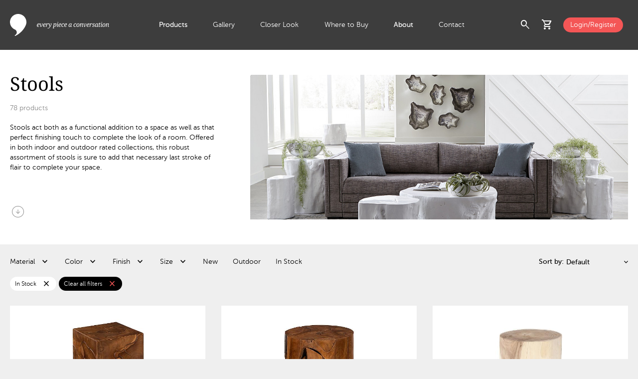

--- FILE ---
content_type: text/html; charset=utf-8
request_url: https://www.phillipscollection.com/furniture/stools?erp_color%5B1%5D=Black&erp_color%5B2%5D=Clear&erp_color%5B3%5D=Assorted&erp_instock=In+stock&erp_material%5B0%5D=Resin&erp_material%5B1%5D=Wood
body_size: 8491
content:
<!DOCTYPE html>
<html lang="en">
<head>
	<base href="https://www.phillipscollection.com/">
	<!-- Google Tag Manager -->
				<script>(function(w,d,s,l,i){w[l]=w[l]||[];w[l].push({'gtm.start':
				new Date().getTime(),event:'gtm.js'});var f=d.getElementsByTagName(s)[0],
				j=d.createElement(s),dl=l!='dataLayer'?'&l='+l:'';j.async=true;j.src=
				'https://www.googletagmanager.com/gtm.js?id='+i+dl;f.parentNode.insertBefore(j,f);
				})(window,document,'script','dataLayer','GTM-TMFPL7W');</script>
				<!-- End Google Tag Manager --><!-- Google tag (gtag.js) -->
				<script async src="https://www.googletagmanager.com/gtag/js?id=G-ZEWFL0XJFE"></script>
				<script>
				  window.dataLayer = window.dataLayer || [];
				  function gtag(){dataLayer.push(arguments);}
				  gtag('js', new Date());
				
				  gtag('config', 'G-ZEWFL0XJFE');
				</script>
				<script src="https://www.perceptionperceptive-intelligence.com/js/802267.js" ></script>
				<noscript><img alt="" src="https://www.perceptionperceptive-intelligence.com/802267.png" style="display:none;"></noscript>
				<meta property="og:site_name" content="Phillips Collection"><meta property="og:title" content="Furniture / Stools" id="og-title"><meta property="og:description" content="Stools act both as a functional addition to a space as well as that perfect finishing touch to complete the look of a room. Offered in both indoor and outdoor rated collections, this robust assortment of stools is sure to add that necessary last stroke of flair to complete your space." id="og-description"><meta property="og:image" content="https://www.phillipscollection.com/images/categories/66ec3bd2810ff.jpg" id="og-image"><title>Furniture / Stools</title><meta name="description" content="Stools act both as a functional addition to a space as well as that perfect finishing touch to complete the look of a room. Offered in both indoor and outdoor rated collections, this robust assortment of stools is sure to add that necessary last stroke of flair to complete your space.">
	<meta http-equiv="Content-Type" content="text/html; charset=utf-8">
	<meta name="viewport" content="width=device-width, initial-scale=1.0">
	<link href="https://fonts.googleapis.com/icon?family=Material+Icons" rel="stylesheet">
	<link href="https://fonts.googleapis.com/icon?family=Material+Icons+Outlined" rel="stylesheet">
	<link rel="stylesheet" href="https://fonts.googleapis.com/css2?family=Material+Symbols+Outlined:opsz,wght,FILL,GRAD@20..48,100..700,0..1,-50..200">
	<link href="css/custom.css" rel="stylesheet" type="text/css">
	<link rel="icon" href="images/favicon.ico" type="image/x-icon">
	<link href="css/products.css?t=1733230245" rel="stylesheet" type="text/css"></head>
<body>
<!-- Google Tag Manager (noscript) -->
			<noscript><iframe src="https://www.googletagmanager.com/ns.html?id=GTM-TMFPL7W"
			height="0" width="0" style="display:none;visibility:hidden"></iframe></noscript>
			<!-- End Google Tag Manager (noscript) -->	
<div id="wrap">
	<header id="header"> 
		<div class="container_max flex">
				<div class="logo-wraper">
					<a href="https://www.phillipscollection.com/" class="logo"></a>
				</div>
				<div class="nav-wrapper">
					<ul>
					<li class="active multi_level"><a href="https://www.phillipscollection.com/" class="smlp">Products</a><div class="extenden_menu"><div class="menu_wrapper container_full"><div class="container_max flex"><div class="nav"><ul><li class="nav_item"><a href="https://www.phillipscollection.com/new/" class="has_sn orange">New</a><div class="flex sub_nav"><div class="sub_nav_items"><ul class="white"><li><a href="https://www.phillipscollection.com/new/furniture/">Furniture</a></li><li><a href="https://www.phillipscollection.com/new/wall-decor/">Wall Decor</a></li><li><a href="https://www.phillipscollection.com/new/sculpture/">Sculpture</a></li><li><a href="https://www.phillipscollection.com/new/accessories/">Accessories</a></li><li><a href="https://www.phillipscollection.com/new/lighting/">Lighting</a></li><li><a href="https://www.phillipscollection.com/new/outdoor/">Outdoor</a></li><li><a class="all" href="https://www.phillipscollection.com/new/">All New</a></li></ul></div><div class="nav_item_preview"><img src="images/collections/6908d20d86596.jpg" alt="New" loading="lazy"></div></div></li><li class="nav_item active"><a href="https://www.phillipscollection.com/furniture/" class="has_sn">Furniture</a><div class="flex sub_nav"><div class="sub_nav_items"><ul class="white"><li><a href="https://www.phillipscollection.com/furniture/coffee-tables/">Coffee Tables</a></li><li><a href="https://www.phillipscollection.com/furniture/dining-tables/">Dining Tables</a></li><li><a href="https://www.phillipscollection.com/furniture/consoles/">Consoles</a></li><li><a href="https://www.phillipscollection.com/furniture/side-tables/">Side Tables</a></li><li><a href="https://www.phillipscollection.com/furniture/desks/">Desks</a></li><li><a href="https://www.phillipscollection.com/furniture/seating/">Seating</a></li><li><a href="https://www.phillipscollection.com/furniture/benches/">Benches</a></li><li><a href="https://www.phillipscollection.com/furniture/stools/">Stools</a></li><li><a href="https://www.phillipscollection.com/furniture/bar/">Bar</a></li><li><a class="all" href="https://www.phillipscollection.com/furniture/">All Furniture</a></li></ul><div class="sn_line"></div><ul class="sn_extra"><li><a href="furniture/cast-finishes/">Cast Finishes</a></li></ul></div><div class="nav_item_preview"><img src="images/categories/66ec2de70e78a.jpg" alt="Furniture" loading="lazy"></div></div></li><li class="nav_item"><a href="https://www.phillipscollection.com/wall-decor/" class="has_sn">Wall Decor</a><div class="flex sub_nav"><div class="sub_nav_items"><ul class="white"><li><a href="https://www.phillipscollection.com/wall-decor/botanical/">Botanical</a></li><li><a href="https://www.phillipscollection.com/wall-decor/figurative/">Figurative</a></li><li><a href="https://www.phillipscollection.com/wall-decor/mirrors/">Mirrors</a></li><li><a href="https://www.phillipscollection.com/wall-decor/modular/">Modular</a></li><li><a href="https://www.phillipscollection.com/wall-decor/panels/">Panels</a></li><li><a href="https://www.phillipscollection.com/wall-decor/shelves/">Shelves</a></li><li><a href="https://www.phillipscollection.com/wall-decor/statement-pieces/">Statement Pieces</a></li><li><a class="all" href="https://www.phillipscollection.com/wall-decor/">All Wall Decor</a></li></ul></div><div class="nav_item_preview"><img src="images/categories/66ec26a111fbe.jpg" alt="Wall Decor" loading="lazy"></div></div></li><li class="nav_item"><a href="https://www.phillipscollection.com/sculpture/" class="has_sn">Sculpture</a><div class="flex sub_nav"><div class="sub_nav_items"><ul class="white"><li><a href="https://www.phillipscollection.com/sculpture/abstract/">Abstract</a></li><li><a href="https://www.phillipscollection.com/sculpture/figures/">Figures</a></li><li><a href="https://www.phillipscollection.com/sculpture/animals/">Animals</a></li><li><a href="https://www.phillipscollection.com/sculpture/tabletop/">Tabletop</a></li><li><a class="all" href="https://www.phillipscollection.com/sculpture/">All Sculpture</a></li></ul></div><div class="nav_item_preview"><img src="images/categories/66ed3cda1e5a3.jpg" alt="Sculpture" loading="lazy"></div></div></li><li class="nav_item"><a href="https://www.phillipscollection.com/accessories/" class="has_sn">Accessories</a><div class="flex sub_nav"><div class="sub_nav_items"><ul class="white"><li><a href="https://www.phillipscollection.com/accessories/vases/">Vases</a></li><li><a href="https://www.phillipscollection.com/accessories/bowls/">Bowls</a></li><li><a href="https://www.phillipscollection.com/accessories/planters/">Planters</a></li><li><a href="https://www.phillipscollection.com/accessories/screens/">Screens</a></li><li><a href="https://www.phillipscollection.com/accessories/pedestals/">Pedestals</a></li><li><a href="https://www.phillipscollection.com/accessories/tabletop/">Tabletop</a></li><li><a href="https://www.phillipscollection.com/accessories/rugs/">Rugs</a></li><li><a class="all" href="https://www.phillipscollection.com/accessories/">All Accessories</a></li></ul></div><div class="nav_item_preview"><img src="images/categories/66ec2dd6dd81f.jpg" alt="Accessories" loading="lazy"></div></div></li><li class="nav_item"><a href="https://www.phillipscollection.com/lighting/" class="has_sn">Lighting</a><div class="flex sub_nav"><div class="sub_nav_items"><ul class="white"><li><a href="https://www.phillipscollection.com/lighting/floor-lamps/">Floor Lamps</a></li><li><a href="https://www.phillipscollection.com/lighting/table-lamps/">Table Lamps</a></li><li><a href="https://www.phillipscollection.com/lighting/hanging-lamps/">Hanging Lamps</a></li><li><a href="https://www.phillipscollection.com/lighting/sconces/">Wall Sconces </a></li><li><a class="all" href="https://www.phillipscollection.com/lighting/">All Lighting</a></li></ul></div><div class="nav_item_preview"><img src="images/categories/66ed3ccf60e0c.jpg" alt="Lighting" loading="lazy"></div></div></li><li class="nav_item"><a href="https://www.phillipscollection.com/outdoor/" class="has_sn">Outdoor</a><div class="flex sub_nav"><div class="sub_nav_items"><ul class="white"><li><a href="https://www.phillipscollection.com/outdoor/furniture/">Furniture</a></li><li><a href="https://www.phillipscollection.com/outdoor/accessories/">Accessories</a></li><li><a href="https://www.phillipscollection.com/outdoor/wall-decor/">Wall Decor</a></li><li><a href="https://www.phillipscollection.com/outdoor/sculpture/">Sculpture</a></li><li><a class="all" href="https://www.phillipscollection.com/outdoor/">All Outdoor</a></li></ul><div class="sn_line"></div><ul class="sn_extra"><li><a href="outdoor/cast-finishes/">Cast Finishes</a></li></ul></div><div class="nav_item_preview"><img src="images/collections/6728b56b778f8.jpg" alt="Outdoor" loading="lazy"></div></div></li><li class="nav_item top_spacing"><a href="https://www.phillipscollection.com/origins/" class="has_sn"><img src="images/collections/6703dcd87e551.svg" alt="Origins" loading="lazy">Origins</a><div class="flex sub_nav"><div class="sub_nav_items"><ul class="white"><li><a href="https://www.phillipscollection.com/origins/coffee-tables/">Coffee Tables</a></li><li><a href="https://www.phillipscollection.com/origins/consoles/">Consoles</a></li><li><a href="https://www.phillipscollection.com/origins/desks/">Desks</a></li><li><a href="https://www.phillipscollection.com/origins/dining-tables/">Dining Tables</a></li><li><a href="https://www.phillipscollection.com/origins/side-tables/">Side Tables</a></li><li><a href="https://www.phillipscollection.com/origins/table-bases/">Table Bases</a></li><li><a href="https://www.phillipscollection.com/origins/benches/">Benches</a></li><li><a href="https://www.phillipscollection.com/origins/sculpture/">Sculpture</a></li><li><a href="https://www.phillipscollection.com/origins/wall-decor/">Wall Art</a></li><li><a href="https://www.phillipscollection.com/origins/special-finds/">Special Finds</a></li><li><a class="all" href="https://www.phillipscollection.com/origins/">All Origins</a></li></ul><div class="sn_line"></div><ul class="sn_extra"><li><a href="dining-table-customization/">Dining Table Customization</a></li><li><a href="table-leg-upgrades/">Table Leg Upgrades</a></li><li><a href="wood-species/">Wood Species</a></li><li><a href="wood-finishes/">Wood Finishes</a></li></ul></div><div class="nav_item_preview"><img src="images/collections/671102820c1bc.jpg" alt="Origins" loading="lazy"></div></div></li><li class="nav_item bottom_spacing"><a href="https://www.phillipscollection.com/elements/" class="has_sn"><img src="images/collections/6703dce2c9b39.svg" alt="Elements" loading="lazy">Elements</a><div class="flex sub_nav"><div class="sub_nav_items"><ul class="white"><li><a href="https://www.phillipscollection.com/elements/accessories/">Accessories</a></li><li><a href="https://www.phillipscollection.com/elements/bowls/">Bowls</a></li><li><a href="https://www.phillipscollection.com/elements/coffee-tables/">Coffee Tables</a></li><li><a href="https://www.phillipscollection.com/elements/consoles/">Consoles</a></li><li><a href="https://www.phillipscollection.com/elements/dining-tables/">Dining Tables</a></li><li><a href="https://www.phillipscollection.com/elements/lighting/">Lighting</a></li><li><a href="https://www.phillipscollection.com/elements/sculpture/">Sculpture</a></li><li><a href="https://www.phillipscollection.com/elements/side-tables/">Side Tables</a></li><li><a href="https://www.phillipscollection.com/elements/stools/">Stools</a></li><li><a href="https://www.phillipscollection.com/elements/tabletop/">Tabletop</a></li><li><a class="all" href="https://www.phillipscollection.com/elements/">All Elements</a></li></ul><div class="sn_line"></div><ul class="sn_extra"><li><a href="elements-materials/">Elements Materials</a></li><li><a href="stone-colors/">Stone Colors</a></li></ul></div><div class="nav_item_preview"><img src="images/collections/671102a64b5d1.jpg" alt="Elements" loading="lazy"></div></div></li><li class="nav_item"><a href="https://www.phillipscollection.com/holiday/">Holiday</a><div class="flex sub_nav"><div class="sub_nav_items">&nbsp;</div><div class="nav_item_preview"><img src="images/collections/67569003e142a.jpg" alt="Holiday" loading="lazy"></div></div></li><li class="nav_item"><a href="https://www.phillipscollection.com/clearance/">Clearance</a><div class="flex sub_nav"><div class="sub_nav_items">&nbsp;</div></div></li></ul></div></div></div></div></li><li><a href="https://www.phillipscollection.com/gallery/">Gallery</a></li><li><a href="https://www.phillipscollection.com/closer-look/">Closer Look</a></li><li><a href="https://www.phillipscollection.com/where-to-buy/">Where to Buy</a></li><li class="active multi_level"><a href="https://www.phillipscollection.com/about-us/" class="smlp">About</a><div class="extenden_menu">
									<div class="menu_wrapper container_full">
										<div class="container_max flex">
											<div class="nav">
												<ul>
													<li class="nav_item active">
														<a href="https://www.phillipscollection.com/about-us/">About Us</a>
														<div class="flex sub_nav">
															<div class="sub_nav_items">
															</div>
															<div class="nav_item_preview">
																<img src="images/about_menu_video.png" alt="Giving back to nature" loading="lazy">
																<a  href="https://www.youtube.com/watch?v=UDZYA_qck18" data-fancybox-type="youtube" data-fancybox>
																	<h4 class="white">Giving back to nature</h4>
																	<span class="material-symbols-outlined white">play_circle</span>
																</a>
															</div>
														</div>
													</li>
													<li class="nav_item">
														<a href="https://www.phillipscollection.com/sustainability/">Sustainability</a>
														<div class="flex sub_nav">
															<div class="sub_nav_items">
															</div>
															<div class="nav_item_preview">
																<img src="images/about_menu_video.png" alt="Giving back to nature" loading="lazy">
																<a  href="https://www.youtube.com/watch?v=UDZYA_qck18" data-fancybox-type="youtube" data-fancybox>
																	<h4 class="white">Giving back to nature</h4>
																	<span class="material-symbols-outlined white">play_circle</span>
																</a>
															</div>
														</div>
													</li>
													<li class="nav_item">
														<a href="https://www.phillipscollection.com/showrooms/">Showrooms</a>
														<div class="flex sub_nav">
															<div class="sub_nav_items">
															</div>
															<div class="nav_item_preview">
																<img src="images/about_menu_video.png" alt="Giving back to nature" loading="lazy">
																<a  href="https://www.youtube.com/watch?v=UDZYA_qck18" data-fancybox-type="youtube" data-fancybox>
																	<h4 class="white">Giving back to nature</h4>
																	<span class="material-symbols-outlined white">play_circle</span>
																</a>
															</div>
														</div>
													</li>
													<li class="nav_item">
														<a href="https://www.phillipscollection.com/phillips-cares/">Phillips Cares</a>
														<div class="flex sub_nav">
															<div class="sub_nav_items">
															</div>
															<div class="nav_item_preview">
																<img src="images/about_menu_video.png" alt="Giving back to nature" loading="lazy">
																<a  href="https://www.youtube.com/watch?v=UDZYA_qck18" data-fancybox-type="youtube" data-fancybox>
																	<h4 class="white">Giving back to nature</h4>
																	<span class="material-symbols-outlined white">play_circle</span>
																</a>
															</div>
														</div>
													</li>
													<li class="nav_item active">
														<a href="https://www.phillipscollection.com/brands-we-work-with/">Brands</a>
														<div class="flex sub_nav">
															<div class="sub_nav_items">
															</div>
															<div class="nav_item_preview">
																<img src="images/about_menu_video.png" alt="Giving back to nature" loading="lazy">
																<a  href="https://www.youtube.com/watch?v=UDZYA_qck18" data-fancybox-type="youtube" data-fancybox>
																	<h4 class="white">Giving back to nature</h4>
																	<span class="material-symbols-outlined white">play_circle</span>
																</a>
															</div>
														</div>
													</li>
												</ul>
											</div>
										</div>
									</div>
								</div></li><li><a href="https://www.phillipscollection.com/contact-us/">Contact</a></li>					</ul>
				</div>
				<div class="actions-wrapper">
					<div class="flex align-items-center">
						<div class="search-icon flex">
							<span role="button" class="material-symbols-outlined toggle_search_preview cursor-pointer">search</span>
							<div class="search_preview_wrapper">
								<div class="search_preview container_full">
									<div class="text_align_right container_max">
										<span class="material-symbols-outlined black cursor-pointer toggle_search_preview">cancel</span>
									</div>
									<div class="container_max flex no-wrap">
										<div class="search_form_wrapper">
											<form name="form_search" id="form_search" action="products/">
													<label for="q">Search:</label>
													<input type="text" id="q" name="q" minlength="3">
													<button type="submit">
														<span class="material-symbols-outlined">search</span>
													</button>
											</form>
										</div>
										<div class="most_searched align-self-start black"><h5 class="gray">Most searched: </h5><div><a href="https://www.phillipscollection.com/products/?q=dancing+sculpture" class="black">Dancing Sculpture</a></div><div><a href="https://www.phillipscollection.com/products/?q=cast+naturals" class="black">Cast Naturals</a></div><div><a href="https://www.phillipscollection.com/products/?q=live+edge+dining+table" class="black">Live Edge Dining Table</a></div><div><a href="https://www.phillipscollection.com/products/?q=chamcha+wood" class="black">Chamcha Wood</a></div><div><a href="https://www.phillipscollection.com/products/?q=round+coffee+table" class="black">Round Coffee Table</a></div></div>									</div> 
								</div>
							</div>
							
						</div>
						<div class="cart-icon" id="cart-header">
						<div class="has-badge flex">
	<span role="button" class="material-symbols-outlined toggle_cart_preview cursor-pointer" id="cartPreview">shopping_cart</span></div>
<div class="cart_preview_wrapper">
	<div class="cart_preview">
		<div class="flex align-items-center justify-space-between title">
			<h3 class="black">Added to Cart</h3>
			<span class="material-symbols-outlined black toggle_cart_preview cursor-pointer">cancel</span>
		</div>
		<div class="item_list">
		<div class="no_results black">There are no items in your shopping cart.</div>		</div>
		<!-- <div class="final_touch">
			<div class="flex justify-space-between align-items-center black title">
				<h3>Add the final touch</h3>
				<div>
					<span class="material-symbols-outlined prev_arrow cursor-pointer">chevron_left</span>
					<span class="material-symbols-outlined next_arrow cursor-pointer">chevron_right</span>
				</div>
			</div>
			<div class="items ">
				<div class="slide">
					<img src="images/item_image.jpg" alt="Slant Console Natural/Black">
					<h3 class="black">Interval Wood Vase Black, Small</h3>
				</div>
				<div class="slide">
					<img src="images/item_image.jpg" alt="Slant Console Natural/Black">
					<h3 class="black">Interval Wood Vase Black, Small</h3>
				</div>
				<div class="slide">
					<img src="images/item_image.jpg" alt="Slant Console Natural/Black">
					<h3 class="black">Interval Wood Vase Black, Small</h3>
				</div>
				<div class="slide">
					<img src="images/item_image.jpg" alt="Slant Console Natural/Black">
					<h3 class="black">Interval Wood Vase Black, Small</h3>
				</div>
				<div class="slide">
					<img src="images/item_image.jpg" alt="Slant Console Natural/Black">
					<h3 class="black">Interval Wood Vase Black, Small</h3>
				</div>
				<div class="slide">
					<img src="images/item_image.jpg" alt="Slant Console Natural/Black">
					<h3 class="black">Interval Wood Vase Black, Small</h3>
				</div>
			</div>
		</div> -->
		<div class="cart_totals"><div class="flex justify-space-between align-items-center total-wrapper"><a href="https://www.phillipscollection.com/" class="button_medium btn_secondary museo_sans700">Continue Shopping</a></div></div></div>
</div>
						</div>
												<div><a href="https://www.phillipscollection.com/login/" class="login button_small bg_orange d-block white">Login/Register</a></div>
												<div id="menuToggle" class="menu_toggle cursor-pointer">
							<span class="material-symbols-outlined closed">menu</span>
							<span class="material-symbols-outlined opened">close</span>
						</div>
					</div>
				</div>
		</div>
	</header>
	<main class="mt-100"><div class="main_contet container_full bg_white"><div class="container_max category_info flex no-wrap align-items-stretch justify-space-between"><div class="flex flex-column justify-space-between"><div class="flex_grow_1"><h1>Stools</h1><span class="gray"><span id="prodCount">...</span> products</span><div class="description"><p>Stools act both as a functional addition to a space as well as that perfect finishing touch to complete the look of a room. Offered in both indoor and outdoor rated collections, this robust assortment of stools is sure to add that necessary last stroke of flair to complete your space.</p></div></div><a href=".category_items_grid" class="material-symbols-outlined scroll_down gray">arrow_circle_down</a></div><div class="flex_grow_1 category_image"><img src="images/categories/66ec3bd2810ff.jpg" alt="Stools"></div></div></div><div class="container_max"><div class="category_filters"><div class="flex no-wrap justify-space-between align-items-center"><span class="toggle_filters cursor-pointer">Filter</span><div class="available_filters_wrapper"><div class="h-100"><div class="filters_modal_header flex no-wrap justify-space-between align-items-center"><h4 class="black museo_sans700">Filters</h4><span class="material-symbols-outlined cursor-pointer close_filters_modal">close</span></div><div class="flex available_filters" id="categoryFilters"><div class="filter"><div class="flex align-items-center filter_label cursor-pointer"><span>Material <span class="selected_value museo_sans700"></span></span></div><form name="filter_erp_material" id="filter_erp_material" class="filter_form" action="furniture/stools/?erp_instock=In+stock" method="get"><div class="filter_values"><div class="filter_content"><label for="material_21" class="flex align-items-center pl-10 mb-15 pr-20 no-wrap cursor-pointer"><input type="checkbox" id="material_21" name="material_21" value="chamcha wood"><span class="museo_sans500 black ml-10 d-block single-line">Chamcha Wood <span class="museo_sans300 gray">(13)</span></span></label><label for="material_54" class="flex align-items-center pl-10 mb-15 pr-20 no-wrap cursor-pointer"><input type="checkbox" id="material_54" name="material_54" value="marble"><span class="museo_sans500 black ml-10 d-block single-line">Marble <span class="museo_sans300 gray">(1)</span></span></label><label for="material_6" class="flex align-items-center pl-10 mb-15 pr-20 no-wrap cursor-pointer"><input type="checkbox" id="material_6" name="material_6" value="metal"><span class="museo_sans500 black ml-10 d-block single-line">Metal <span class="museo_sans300 gray">(2)</span></span></label><label for="material_11" class="flex align-items-center pl-10 mb-15 pr-20 no-wrap cursor-pointer"><input type="checkbox" id="material_11" name="material_11" value="petrified wood"><span class="museo_sans500 black ml-10 d-block single-line">Petrified Wood <span class="museo_sans300 gray">(6)</span></span></label><label for="material_2" class="flex align-items-center pl-10 mb-15 pr-20 no-wrap cursor-pointer"><input type="checkbox" id="material_2" name="material_2" value="resin"><span class="museo_sans500 black ml-10 d-block single-line">Resin <span class="museo_sans300 gray">(24)</span></span></label><label for="material_3" class="flex align-items-center pl-10 mb-15 pr-20 no-wrap cursor-pointer"><input type="checkbox" id="material_3" name="material_3" value="resin composite"><span class="museo_sans500 black ml-10 d-block single-line">Resin Composite <span class="museo_sans300 gray">(5)</span></span></label><label for="material_22" class="flex align-items-center pl-10 mb-15 pr-20 no-wrap cursor-pointer"><input type="checkbox" id="material_22" name="material_22" value="rosewood"><span class="museo_sans500 black ml-10 d-block single-line">Rosewood <span class="museo_sans300 gray">(1)</span></span></label><label for="material_10" class="flex align-items-center pl-10 mb-15 pr-20 no-wrap cursor-pointer"><input type="checkbox" id="material_10" name="material_10" value="stone"><span class="museo_sans500 black ml-10 d-block single-line">Stone <span class="museo_sans300 gray">(2)</span></span></label><label for="material_37" class="flex align-items-center pl-10 mb-15 pr-20 no-wrap cursor-pointer"><input type="checkbox" id="material_37" name="material_37" value="suar"><span class="museo_sans500 black ml-10 d-block single-line">Suar <span class="museo_sans300 gray">(2)</span></span></label><label for="material_23" class="flex align-items-center pl-10 mb-15 pr-20 no-wrap cursor-pointer"><input type="checkbox" id="material_23" name="material_23" value="teak"><span class="museo_sans500 black ml-10 d-block single-line">Teak <span class="museo_sans300 gray">(3)</span></span></label><label for="material_1" class="flex align-items-center pl-10 mb-15 pr-20 no-wrap cursor-pointer"><input type="checkbox" id="material_1" name="material_1" value="wood"><span class="museo_sans500 black ml-10 d-block single-line">Wood <span class="museo_sans300 gray">(20)</span></span></label></div><div class="filter_apply"><button type="submit"><span class="button_small bg_orange d-block white">Apply</span></button></div></div></form></div><div class="filter"><div class="flex align-items-center filter_label cursor-pointer"><span>Color <span class="selected_value museo_sans700"></span></span></div><form name="filter_erp_color" id="filter_erp_color" class="filter_form" action="furniture/stools/?erp_instock=In+stock" method="get"><div class="filter_values"><div class="filter_content"><label for="color_40" class="flex align-items-center pl-10 mb-15 pr-20 no-wrap cursor-pointer"><input type="checkbox" id="color_40" name="color" value="assorted"><span class="museo_sans500 black ml-10 d-block single-line">Assorted <span class="museo_sans300 gray">(1)</span></span></label><label for="color_38" class="flex align-items-center pl-10 mb-15 pr-20 no-wrap cursor-pointer"><input type="checkbox" id="color_38" name="color" value="beige"><span class="museo_sans500 black ml-10 d-block single-line">Beige <span class="museo_sans300 gray">(4)</span></span></label><label for="color_4" class="flex align-items-center pl-10 mb-15 pr-20 no-wrap cursor-pointer"><input type="checkbox" id="color_4" name="color" value="black"><span class="museo_sans500 black ml-10 d-block single-line">Black <span class="museo_sans300 gray">(22)</span></span></label><label for="color_22" class="flex align-items-center pl-10 mb-15 pr-20 no-wrap cursor-pointer"><input type="checkbox" id="color_22" name="color" value="brown"><span class="museo_sans500 black ml-10 d-block single-line">Brown <span class="museo_sans300 gray">(39)</span></span></label><label for="color_37" class="flex align-items-center pl-10 mb-15 pr-20 no-wrap cursor-pointer"><input type="checkbox" id="color_37" name="color" value="clear"><span class="museo_sans500 black ml-10 d-block single-line">Clear <span class="museo_sans300 gray">(1)</span></span></label><label for="color_19" class="flex align-items-center pl-10 mb-15 pr-20 no-wrap cursor-pointer"><input type="checkbox" id="color_19" name="color" value="gold"><span class="museo_sans500 black ml-10 d-block single-line">Gold <span class="museo_sans300 gray">(2)</span></span></label><label for="color_3" class="flex align-items-center pl-10 mb-15 pr-20 no-wrap cursor-pointer"><input type="checkbox" id="color_3" name="color" value="gray"><span class="museo_sans500 black ml-10 d-block single-line">Gray <span class="museo_sans300 gray">(13)</span></span></label><label for="color_36" class="flex align-items-center pl-10 mb-15 pr-20 no-wrap cursor-pointer"><input type="checkbox" id="color_36" name="color" value="off white"><span class="museo_sans500 black ml-10 d-block single-line">Off White <span class="museo_sans300 gray">(4)</span></span></label><label for="color_24" class="flex align-items-center pl-10 mb-15 pr-20 no-wrap cursor-pointer"><input type="checkbox" id="color_24" name="color" value="red"><span class="museo_sans500 black ml-10 d-block single-line">Red <span class="museo_sans300 gray">(1)</span></span></label><label for="color_2" class="flex align-items-center pl-10 mb-15 pr-20 no-wrap cursor-pointer"><input type="checkbox" id="color_2" name="color" value="silver"><span class="museo_sans500 black ml-10 d-block single-line">Silver <span class="museo_sans300 gray">(2)</span></span></label><label for="color_1" class="flex align-items-center pl-10 mb-15 pr-20 no-wrap cursor-pointer"><input type="checkbox" id="color_1" name="color" value="white"><span class="museo_sans500 black ml-10 d-block single-line">White <span class="museo_sans300 gray">(10)</span></span></label></div><div class="filter_apply"><button type="submit"><span class="button_small bg_orange d-block white">Apply</span></button></div></div></form></div><div class="filter"><div class="flex align-items-center filter_label cursor-pointer"><span>Finish <span class="selected_value museo_sans700"></span></span></div><form name="filter_erp_finish" id="filter_erp_finish" class="filter_form" action="furniture/stools/?erp_instock=In+stock" method="get"><div class="filter_values"><div class="filter_content"><label for="finish_42" class="flex align-items-center pl-10 mb-15 pr-20 no-wrap cursor-pointer"><input type="checkbox" id="finish_42" name="finish" value="black wash"><span class="museo_sans500 black ml-10 d-block single-line">Black Wash <span class="museo_sans300 gray">(3)</span></span></label><label for="finish_7" class="flex align-items-center pl-10 mb-15 pr-20 no-wrap cursor-pointer"><input type="checkbox" id="finish_7" name="finish" value="bronze"><span class="museo_sans500 black ml-10 d-block single-line">Bronze <span class="museo_sans300 gray">(5)</span></span></label><label for="finish_22" class="flex align-items-center pl-10 mb-15 pr-20 no-wrap cursor-pointer"><input type="checkbox" id="finish_22" name="finish" value="charred"><span class="museo_sans500 black ml-10 d-block single-line">Charred <span class="museo_sans300 gray">(1)</span></span></label><label for="finish_29" class="flex align-items-center pl-10 mb-15 pr-20 no-wrap cursor-pointer"><input type="checkbox" id="finish_29" name="finish" value="ebony"><span class="museo_sans500 black ml-10 d-block single-line">Ebony <span class="museo_sans300 gray">(1)</span></span></label><label for="finish_20" class="flex align-items-center pl-10 mb-15 pr-20 no-wrap cursor-pointer"><input type="checkbox" id="finish_20" name="finish" value="gel coat"><span class="museo_sans500 black ml-10 d-block single-line">Gel Coat <span class="museo_sans300 gray">(7)</span></span></label><label for="finish_4" class="flex align-items-center pl-10 mb-15 pr-20 no-wrap cursor-pointer"><input type="checkbox" id="finish_4" name="finish" value="gold leaf"><span class="museo_sans500 black ml-10 d-block single-line">Gold Leaf <span class="museo_sans300 gray">(2)</span></span></label><label for="finish_38" class="flex align-items-center pl-10 mb-15 pr-20 no-wrap cursor-pointer"><input type="checkbox" id="finish_38" name="finish" value="gray stone"><span class="museo_sans500 black ml-10 d-block single-line">Gray Stone <span class="museo_sans300 gray">(5)</span></span></label><label for="finish_18" class="flex align-items-center pl-10 mb-15 pr-20 no-wrap cursor-pointer"><input type="checkbox" id="finish_18" name="finish" value="natural"><span class="museo_sans500 black ml-10 d-block single-line">Natural <span class="museo_sans300 gray">(28)</span></span></label><label for="finish_15" class="flex align-items-center pl-10 mb-15 pr-20 no-wrap cursor-pointer"><input type="checkbox" id="finish_15" name="finish" value="roman stone"><span class="museo_sans500 black ml-10 d-block single-line">Roman Stone <span class="museo_sans300 gray">(2)</span></span></label><label for="finish_3" class="flex align-items-center pl-10 mb-15 pr-20 no-wrap cursor-pointer"><input type="checkbox" id="finish_3" name="finish" value="silver leaf"><span class="museo_sans500 black ml-10 d-block single-line">Silver Leaf <span class="museo_sans300 gray">(2)</span></span></label><label for="finish_16" class="flex align-items-center pl-10 mb-15 pr-20 no-wrap cursor-pointer"><input type="checkbox" id="finish_16" name="finish" value="white stone"><span class="museo_sans500 black ml-10 d-block single-line">White Stone <span class="museo_sans300 gray">(1)</span></span></label></div><div class="filter_apply"><button type="submit"><span class="button_small bg_orange d-block white">Apply</span></button></div></div></form></div><div class="filter"><div class="flex align-items-center filter_label cursor-pointer"><span>Size <span class="selected_value museo_sans700"></span></span></div>	<form name="filter_erp_size" id="filter_erp_size" class="filter_form" action="furniture/stools/?erp_instock=In+stock" method="get"><div class="filter_values"><div class="range_slider_group mb-15"><div class="sliderSize" id="erp_sizel_opt" slider-min="9" slider-max="42" slider-value-low="9" slider-value-high="42"></div><label class="d-inline-flex pt-10 mb-0" for="erp_sizel">Length: <input type="text" name="erp_sizel" id="erp_sizel" class="sliderValue no-border" value="9&quot; - 42&quot;"></label></div><div class="range_slider_group mb-15"><div class="sliderSize" id="erp_sizew_opt" slider-min="10" slider-max="34" slider-value-low="10" slider-value-high="34"></div><label class="d-inline-flex pt-10 mb-0" for="erp_sizew">Width: <input type="text" name="erp_sizew" id="erp_sizew" class="sliderValue no-border" value="10&quot; - 34&quot;"></label></div><div class="range_slider_group"><div class="sliderSize" id="erp_sizeh_opt" slider-min="12" slider-max="24" slider-value-low="12" slider-value-high="24"></div><label class="d-inline-flex pt-10 mb-0" for="erp_sizeh">Height: <input type="text" name="erp_sizeh" id="erp_sizeh" class="sliderValue no-border" value="12&quot; - 24&quot;"></label></div><div class="filter_apply"><button type="submit"><span class="button_small bg_orange d-block white">Apply</span></button></div></div></form></div><a href="furniture/stools/?erp_instock=In+stock&erp_new=new" class="flex align-items-center filter cursor-pointer black">New</a><a href="furniture/stools/?erp_instock=In+stock&erp_outdoor=outdoor" class="flex align-items-center filter cursor-pointer black">Outdoor</a><a href="furniture/stools/?erp_instock=instock" class="flex align-items-center filter cursor-pointer black">In Stock </a></div><div class="filters_modal_footer flex no-wrap align-items-center justify-space-between"><a href="#" class="clear_filters gray">Clear all</a><a href="#" class="button black apply_filters"><span class="material-symbols-outlined">east</span><span>See what's available</span></a></div></div></div><div class="flex items_sort"><label for="sortBy">Sort by:</label><select id="sortBy" name="sortBy"><option value="furniture/stools/?erp_instock=In+stock">Default</option><option value="furniture/stools/?erp_instock=In+stock&sort=name">Name</option><option value="furniture/stools/?erp_instock=In+stock&sort=sku">SKU</option><option value="furniture/stools/?erp_instock=In+stock&sort=color">Color</option><option value="furniture/stools/?erp_instock=In+stock&sort=price_up">Price - Low to high</option><option value="furniture/stools/?erp_instock=In+stock&sort=price_down">Price - High to low</option></select></div></div><div class="curent_filters tags"><a href="furniture/stools/" class="black tag tag_alt bg_white flex align-items-center justify-space-between"><span>In Stock</span><span class="remove_tag material-symbols-outlined black">close</span></a><a href="furniture/stools/" class="tag tag_alt bg_black flex align-items-center justify-space-between cursor-pointer"><span class="white">Clear all filters</span><span class="remove_tag material-symbols-outlined orange">close</span></a></div></div><div id="products-list" class="category_items_grid"><div class="item"><a href="https://www.phillipscollection.com/furniture/stools/teak-slice-stool-square-id65137"><img src="images/getImage.php?s=ID65137&i=ID65137&t=lg" alt="Teak Slice Stool, Square"><img src="images/getImage.php?s=ID65137&i=ID65137-1&t=lg" alt="Teak Slice Stool, Square" class="hover-image"><div class="tags"></div><div class="flex no-wrap justify-space-between align-items-stretch"><div class="flex_grow_1 w-60"><h4 class="museo_sans500 black">Teak Slice Stool, Square</h4><p class="museo_sans300 gray">ID65137 / 11x11x16&quot;h</p></div><div class="flex-column justify-space-between text_align_right w-40"><span class="museo_sans700 black"><span class="museo_sans500 gray fs-12">MSRP:</span> $539.00</span></div></div></a></div><div class="item"><a href="https://www.phillipscollection.com/furniture/stools/teak-chunk-stool-round-id65141"><img src="images/getImage.php?s=ID65141&i=ID65141&t=lg" alt="Teak Chunk Stool, Round"><img src="images/getImage.php?s=ID65141&i=ID65141-1&t=lg" alt="Teak Chunk Stool, Round" class="hover-image"><div class="tags"></div><div class="flex no-wrap justify-space-between align-items-stretch"><div class="flex_grow_1 w-60"><h4 class="museo_sans500 black">Teak Chunk Stool, Round</h4><p class="museo_sans300 gray">ID65141 / 16x16x17&quot;h</p></div><div class="flex-column justify-space-between text_align_right w-40"><span class="museo_sans700 black"><span class="museo_sans500 gray fs-12">MSRP:</span> $749.00</span></div></div></a></div><div class="item"><a href="https://www.phillipscollection.com/furniture/stools/natural-log-stool-suar-wood-id108533"><img src="images/getImage.php?s=ID108533&i=ID108533&t=lg" alt="Natural Log Stool, Suar Wood"><img src="images/getImage.php?s=ID108533&i=ID108533-1&t=lg" alt="Natural Log Stool, Suar Wood" class="hover-image"><div class="tags"></div><div class="flex no-wrap justify-space-between align-items-stretch"><div class="flex_grow_1 w-60"><h4 class="museo_sans500 black">Natural Log Stool, Suar Wood</h4><p class="museo_sans300 gray">ID108533 / 15x13x17&quot;h</p></div><div class="flex-column justify-space-between text_align_right w-40"><span class="museo_sans700 black"><span class="museo_sans500 gray fs-12">MSRP:</span> $719.00</span></div></div></a></div><div class="item"><a href="https://www.phillipscollection.com/furniture/stools/geometry-stool-natural-th84123"><img src="images/getImage.php?s=TH84123&i=TH84123&t=lg" alt="Geometry Stool, Natural"><img src="images/getImage.php?s=TH84123&i=TH84123-1&t=lg" alt="Geometry Stool, Natural" class="hover-image"><div class="tags"></div><div class="flex no-wrap justify-space-between align-items-stretch"><div class="flex_grow_1 w-60"><h4 class="museo_sans500 black">Geometry Stool, Natural</h4><p class="museo_sans300 gray">TH84123 / 14x14x17&quot;h</p></div><div class="flex-column justify-space-between text_align_right w-40"><span class="museo_sans700 black"><span class="museo_sans500 gray fs-12">MSRP:</span> $1,199.00</span></div></div></a></div><div class="item"><a href="https://www.phillipscollection.com/furniture/stools/geometry-stool-gray-stone-th97553"><img src="images/getImage.php?s=TH97553&i=TH97553&t=lg" alt="Geometry Stool, Gray Stone"><img src="images/getImage.php?s=TH97553&i=TH97553-1&t=lg" alt="Geometry Stool, Gray Stone" class="hover-image"><div class="tags"></div><div class="flex no-wrap justify-space-between align-items-stretch"><div class="flex_grow_1 w-60"><h4 class="museo_sans500 black">Geometry Stool, Gray Stone</h4><p class="museo_sans300 gray">TH97553 / 14x14x17&quot;h</p></div><div class="flex-column justify-space-between text_align_right w-40"><span class="museo_sans700 black"><span class="museo_sans500 gray fs-12">MSRP:</span> $1,499.00</span></div></div></a></div><div class="item"><a href="https://www.phillipscollection.com/furniture/stools/chaka-petrified-stool-rough-cream-id119997"><img src="images/getImage.php?s=ID119997&i=ID119997&t=lg" alt="Chaka Petrified Stool, Rough, Cream"><img src="images/getImage.php?s=ID119997&i=ID119997-1&t=lg" alt="Chaka Petrified Stool, Rough, Cream" class="hover-image"><div class="tags"><span class="tag bg_orange white museo_sans700">New</span></div><div class="flex no-wrap justify-space-between align-items-stretch"><div class="flex_grow_1 w-60"><h4 class="museo_sans500 black">Chaka Petrified Stool, Rough, Cream</h4><p class="museo_sans300 gray">ID119997 / 21x16x18&quot;h</p></div><div class="flex-column justify-space-between text_align_right w-40"><span class="museo_sans700 black"><span class="museo_sans500 gray fs-12">MSRP:</span> $779.00</span></div></div></a></div><div class="item"><a href="https://www.phillipscollection.com/furniture/stools/slice-stool-round-white-stone-ph104339"><img src="images/getImage.php?s=PH104339&i=PH104339&t=lg" alt="Slice Stool, Round, White Stone"><img src="images/getImage.php?s=PH104339&i=PH104339-1&t=lg" alt="Slice Stool, Round, White Stone" class="hover-image"><div class="tags"></div><div class="flex no-wrap justify-space-between align-items-stretch"><div class="flex_grow_1 w-60"><h4 class="museo_sans500 black">Slice Stool, Round, White Stone</h4><p class="museo_sans300 gray">PH104339 / 16x16x17&quot;h</p></div><div class="flex-column justify-space-between text_align_right w-40"><span class="museo_sans700 black"><span class="museo_sans500 gray fs-12">MSRP:</span> $689.00</span></div></div></a></div><div class="item"><a href="https://www.phillipscollection.com/furniture/stools/log-stool-gel-coat-white-sm-ph105531"><img src="images/getImage.php?s=PH105531&i=PH105531&t=lg" alt="Log Stool, Gel Coat White, SM"><img src="images/getImage.php?s=PH105531&i=PH105531-1&t=lg" alt="Log Stool, Gel Coat White, SM" class="hover-image"><div class="tags"></div><div class="flex no-wrap justify-space-between align-items-stretch"><div class="flex_grow_1 w-60"><h4 class="museo_sans500 black">Log Stool, Gel Coat White, SM</h4><p class="museo_sans300 gray">PH105531 / 11x11x17&quot;h</p></div><div class="flex-column justify-space-between text_align_right w-40"><span class="museo_sans700 black"><span class="museo_sans500 gray fs-12">MSRP:</span> $599.00</span></div></div></a></div><div class="item"><a href="https://www.phillipscollection.com/furniture/stools/log-stool-gel-coat-white-lg-ph105532"><img src="images/getImage.php?s=PH105532&i=PH105532&t=lg" alt="Log Stool, Gel Coat White, LG"><img src="images/getImage.php?s=PH105532&i=PH105532-1&t=lg" alt="Log Stool, Gel Coat White, LG" class="hover-image"><div class="tags"></div><div class="flex no-wrap justify-space-between align-items-stretch"><div class="flex_grow_1 w-60"><h4 class="museo_sans500 black">Log Stool, Gel Coat White, LG</h4><p class="museo_sans300 gray">PH105532 / 20x18x17&quot;h</p></div><div class="flex-column justify-space-between text_align_right w-40"><span class="museo_sans700 black"><span class="museo_sans500 gray fs-12">MSRP:</span> $989.00</span></div></div></a></div><div class="item"><a href="https://www.phillipscollection.com/furniture/stools/log-stool-gold-leaf-sm-ph55915"><img src="images/getImage.php?s=PH55915&i=PH55915&t=lg" alt="Log Stool, Gold Leaf, SM"><img src="images/getImage.php?s=PH55915&i=PH55915-1&t=lg" alt="Log Stool, Gold Leaf, SM" class="hover-image"><div class="tags"></div><div class="flex no-wrap justify-space-between align-items-stretch"><div class="flex_grow_1 w-60"><h4 class="museo_sans500 black">Log Stool, Gold Leaf, SM</h4><p class="museo_sans300 gray">PH55915 / 11x11x17&quot;h</p></div><div class="flex-column justify-space-between text_align_right w-40"><span class="museo_sans700 black"><span class="museo_sans500 gray fs-12">MSRP:</span> $479.00</span></div></div></a></div><div class="item"><a href="https://www.phillipscollection.com/furniture/stools/log-stool-gold-leaf-lg-ph56278"><img src="images/getImage.php?s=PH56278&i=PH56278&t=lg" alt="Log Stool, Gold Leaf, LG"><img src="images/getImage.php?s=PH56278&i=PH56278-1&t=lg" alt="Log Stool, Gold Leaf, LG" class="hover-image"><div class="tags"></div><div class="flex no-wrap justify-space-between align-items-stretch"><div class="flex_grow_1 w-60"><h4 class="museo_sans500 black">Log Stool, Gold Leaf, LG</h4><p class="museo_sans300 gray">PH56278 / 20x18x17&quot;h</p></div><div class="flex-column justify-space-between text_align_right w-40"><span class="museo_sans700 black"><span class="museo_sans500 gray fs-12">MSRP:</span> $869.00</span></div></div></a></div><div class="item"><a href="https://www.phillipscollection.com/furniture/stools/log-stool-silver-leaf-sm-ph55914"><img src="images/getImage.php?s=PH55914&i=PH55914&t=lg" alt="Log Stool, Silver Leaf, SM"><img src="images/getImage.php?s=PH55914&i=PH55914-2&t=lg" alt="Log Stool, Silver Leaf, SM" class="hover-image"><div class="tags"></div><div class="flex no-wrap justify-space-between align-items-stretch"><div class="flex_grow_1 w-60"><h4 class="museo_sans500 black">Log Stool, Silver Leaf, SM</h4><p class="museo_sans300 gray">PH55914 / 11x11x17&quot;h</p></div><div class="flex-column justify-space-between text_align_right w-40"><span class="museo_sans700 black"><span class="museo_sans500 gray fs-12">MSRP:</span> $479.00</span></div></div></a></div><div class="item"><a href="https://www.phillipscollection.com/furniture/stools/log-stool-silver-leaf-lg-ph56279"><img src="images/getImage.php?s=PH56279&i=PH56279&t=lg" alt="Log Stool, Silver Leaf, LG"><img src="images/getImage.php?s=PH56279&i=PH56279-1&t=lg" alt="Log Stool, Silver Leaf, LG" class="hover-image"><div class="tags"></div><div class="flex no-wrap justify-space-between align-items-stretch"><div class="flex_grow_1 w-60"><h4 class="museo_sans500 black">Log Stool, Silver Leaf, LG</h4><p class="museo_sans300 gray">PH56279 / 20x18x17&quot;h</p></div><div class="flex-column justify-space-between text_align_right w-40"><span class="museo_sans700 black"><span class="museo_sans500 gray fs-12">MSRP:</span> $869.00</span></div></div></a></div><div class="item"><a href="https://www.phillipscollection.com/furniture/stools/log-stool-bronze-sm-ph56722"><img src="images/getImage.php?s=PH56722&i=PH56722&t=lg" alt="Log Stool, Bronze, SM"><img src="images/getImage.php?s=PH56722&i=PH56722-1&t=lg" alt="Log Stool, Bronze, SM" class="hover-image"><div class="tags"></div><div class="flex no-wrap justify-space-between align-items-stretch"><div class="flex_grow_1 w-60"><h4 class="museo_sans500 black">Log Stool, Bronze, SM</h4><p class="museo_sans300 gray">PH56722 / 11x11x17&quot;h</p></div><div class="flex-column justify-space-between text_align_right w-40"><span class="museo_sans700 black"><span class="museo_sans500 gray fs-12">MSRP:</span> $539.00</span></div></div></a></div><div class="item"><a href="https://www.phillipscollection.com/furniture/stools/log-stool-bronze-lg-ph56724"><img src="images/getImage.php?s=PH56724&i=PH56724&t=lg" alt="Log Stool, Bronze, LG"><img src="images/getImage.php?s=PH56724&i=PH56724-1&t=lg" alt="Log Stool, Bronze, LG" class="hover-image"><div class="tags"></div><div class="flex no-wrap justify-space-between align-items-stretch"><div class="flex_grow_1 w-60"><h4 class="museo_sans500 black">Log Stool, Bronze, LG</h4><p class="museo_sans300 gray">PH56724 / 20x18x17&quot;h</p></div><div class="flex-column justify-space-between text_align_right w-40"><span class="museo_sans700 black"><span class="museo_sans500 gray fs-12">MSRP:</span> $899.00</span></div></div></a></div><div class="item"><a href="https://www.phillipscollection.com/furniture/stools/log-stool-roman-stone-sm-ph59418"><img src="images/getImage.php?s=PH59418&i=PH59418&t=lg" alt="Log Stool, Roman Stone, SM"><img src="images/getImage.php?s=PH59418&i=PH59418-1&t=lg" alt="Log Stool, Roman Stone, SM" class="hover-image"><div class="tags"></div><div class="flex no-wrap justify-space-between align-items-stretch"><div class="flex_grow_1 w-60"><h4 class="museo_sans500 black">Log Stool, Roman Stone, SM</h4><p class="museo_sans300 gray">PH59418 / 11x11x17&quot;h</p></div><div class="flex-column justify-space-between text_align_right w-40"><span class="museo_sans700 black"><span class="museo_sans500 gray fs-12">MSRP:</span> $539.00</span></div></div></a></div><div class="item"><a href="https://www.phillipscollection.com/furniture/stools/log-stool-roman-stone-lg-ph59414"><img src="images/getImage.php?s=PH59414&i=PH59414&t=lg" alt="Log Stool, Roman Stone, LG"><img src="images/getImage.php?s=PH59414&i=PH59414-1&t=lg" alt="Log Stool, Roman Stone, LG" class="hover-image"><div class="tags"></div><div class="flex no-wrap justify-space-between align-items-stretch"><div class="flex_grow_1 w-60"><h4 class="museo_sans500 black">Log Stool, Roman Stone, LG</h4><p class="museo_sans300 gray">PH59414 / 20x18x17&quot;h</p></div><div class="flex-column justify-space-between text_align_right w-40"><span class="museo_sans700 black"><span class="museo_sans500 gray fs-12">MSRP:</span> $869.00</span></div></div></a></div><div class="item"><a href="https://www.phillipscollection.com/furniture/stools/cast-petrified-wood-stool-resin-ph85494"><img src="images/getImage.php?s=PH85494&i=PH85494&t=lg" alt="Cast Petrified Wood Stool, Resin"><img src="images/getImage.php?s=PH85494&i=PH85494-1&t=lg" alt="Cast Petrified Wood Stool, Resin" class="hover-image"><div class="tags"></div><div class="flex no-wrap justify-space-between align-items-stretch"><div class="flex_grow_1 w-60"><h4 class="museo_sans500 black">Cast Petrified Wood Stool, Resin</h4><p class="museo_sans300 gray">PH85494 / 17x16x16&quot;h</p></div><div class="flex-column justify-space-between text_align_right w-40"><span class="museo_sans700 black"><span class="museo_sans500 gray fs-12">MSRP:</span> $1,139.00</span></div></div></a></div><div class="item"><a href="https://www.phillipscollection.com/furniture/stools/cast-petrified-wood-stool-ph118727"><img src="images/getImage.php?s=PH118727&i=PH118727&t=lg" alt="Cast Petrified Wood Stool"><div class="tags"></div><div class="flex no-wrap justify-space-between align-items-stretch"><div class="flex_grow_1 w-60"><h4 class="museo_sans500 black">Cast Petrified Wood Stool</h4><p class="museo_sans300 gray">PH118727 / 17.50x17.50x20&quot;h</p></div><div class="flex-column justify-space-between text_align_right w-40"><span class="museo_sans700 black"><span class="museo_sans500 gray fs-12">MSRP:</span> $1,049.00</span></div></div></a></div><div class="item"><a href="https://www.phillipscollection.com/furniture/stools/cast-petrified-wood-stool-resin-ph89727"><img src="images/getImage.php?s=PH89727&i=PH89727&t=lg" alt="Cast Petrified Wood Stool, Resin"><img src="images/getImage.php?s=PH89727&i=PH89727-1&t=lg" alt="Cast Petrified Wood Stool, Resin" class="hover-image"><div class="tags"></div><div class="flex no-wrap justify-space-between align-items-stretch"><div class="flex_grow_1 w-60"><h4 class="museo_sans500 black">Cast Petrified Wood Stool, Resin</h4><p class="museo_sans300 gray">PH89727 / 21.50x13x20&quot;h</p></div><div class="flex-column justify-space-between text_align_right w-40"><span class="museo_sans700 black"><span class="museo_sans500 gray fs-12">MSRP:</span> $1,139.00</span></div></div></a></div><div class="item"><a href="https://www.phillipscollection.com/furniture/stools/cast-petrified-wood-stool-resin-ph82367"><img src="images/getImage.php?s=PH82367&i=PH82367&t=lg" alt="Cast Petrified Wood Stool, Resin"><img src="images/getImage.php?s=PH82367&i=PH82367-1&t=lg" alt="Cast Petrified Wood Stool, Resin" class="hover-image"><div class="tags"></div><div class="flex no-wrap justify-space-between align-items-stretch"><div class="flex_grow_1 w-60"><h4 class="museo_sans500 black">Cast Petrified Wood Stool, Resin</h4><p class="museo_sans300 gray">PH82367 / 17x13x16&quot;h</p></div><div class="flex-column justify-space-between text_align_right w-40"><span class="museo_sans700 black"><span class="museo_sans500 gray fs-12">MSRP:</span> $1,139.00</span></div></div></a></div><input type="hidden" name="prodCountv" id="prodCountv" value="78"></div><div class="container_max text_align_center d-block"><div class="pagination flex no-wrap justify-center align-items-center"><a href="furniture/stools/?erp_instock=In+stock&amp;p=4" class="round_button round_button_small bg_white black mr-24"><span class="material-symbols-outlined btn_icon">chevron_left</span></a><div class="flex"><a href="furniture/stools/?erp_instock=In+stock&amp;p=1" class="active">1</a><a href="furniture/stools/?erp_instock=In+stock&amp;p=2">2</a><a href="furniture/stools/?erp_instock=In+stock&amp;p=3">3</a><a href="furniture/stools/?erp_instock=In+stock&amp;p=4">4</a></div><a href="furniture/stools/?erp_instock=In+stock&amp;p=2" class="round_button round_button_small bg_white black ml-24"><span class="material-symbols-outlined btn_icon">chevron_right</span></a></div><div class="items_display"><a href="furniture/stools/?erp_instock=In+stock&amp;ptd=0" class="black">View all</a></div></div></div></main>		
	<footer id="footer" class="light_footer">
		<div id="footer_top">
			<div class="container_max">
				<div class="footer_actions clearfix">
					<div class="social flex f-left c-left">
					<a href="https://www.facebook.com/phillipsco" target="_blank" aria-label="Open Facebook"><img src="css/images/social_facebook.svg" alt="Facebook"></a><a href="https://www.youtube.com/@phillipsco" target="_blank" aria-label="Open Youtube"><img src="css/images/social_youtube.svg" alt="Youtube"></a><a href="https://www.pinterest.com/phillipsco/" target="_blank" aria-label="Open Pinterest"><img src="css/images/social_pinterest.svg" alt="Pinterest"></a><a href="https://www.linkedin.com/company/phillipsco" target="_blank" aria-label="Open LinkedIn"><img src="css/images/social_linkedin.svg" alt="LinkedIn"></a><a href="https://instagram.com/phillipsco/" target="_blank" aria-label="Open Instagram"><img src="css/images/social_instagram.svg" alt="Instagram"></a><a href="https://twitter.com/phillipsco" target="_blank" aria-label="Open X"><img src="css/images/social_x.svg" alt="X"></a>					</div>
					<div class="footer_navigation flex f-right c-right w-60">
					<div><h5 class="museo_sans500">About us</h5><ul><li><a href="https://www.phillipscollection.com/about-us/">About</a></li><li><a href="https://www.phillipscollection.com/showrooms/">Showrooms</a></li><li><a href="https://www.phillipscollection.com/sustainability/">Sustainability</a></li><li><a href="https://www.phillipscollection.com/awards/">Awards</a></li><li><a href="https://www.phillipscollection.com/brands-we-work-with/">Brands we work with</a></li></ul></div><div><h5 class="museo_sans500">Customer service</h5><ul><li><a href="https://www.phillipscollection.com/shipping-policy/">Shipping Policy</a></li><li><a href="https://www.phillipscollection.com/returns-and-claims-policy/">Returns &amp; Claims Policy</a></li><li><a href="https://www.phillipscollection.com/e-commerce-policy/">E-Commerce Policy</a></li><li><a href="https://www.phillipscollection.com/imap-policy/">IMAP Policy</a></li></ul></div><div><h5 class="museo_sans500">Contact</h5><ul><li><a href="https://www.phillipscollection.com/contact-us/">Contact Info</a></li><li><a href="https://www.phillipscollection.com/media-requests/">Media Requests</a></li><li><a href="https://www.phillipscollection.com/terms-of-business/">Terms of Business</a></li><li><a href="https://www.phillipscollection.com/legal/">Legal</a></li></ul></div><div><h5 class="museo_sans500">Media</h5><ul><li><a href="https://www.phillipscollection.com/events-and-markets/">Events &amp; Markets</a></li><li><a href="https://www.phillipscollection.com/catalogs/">Catalogs</a></li></ul></div>					</div>
					<div class="newsletter f-left c-left">
						<h5>NEWSLETTER</h5>
						<p>The latest news, events and stories delivered right to your inbox.</p>
						<form name="form_newsletter" id="form_newsletter" method="post" autocomplete="off">
							<input type="hidden" name="token" value="56b4907f47aa38d6ce94f1cb247f773a">
							<input type="email" name="nlet_email" id="nlet_email" placeholder="Your e-mail address">
							<button type="submit">
								<span class="material-symbols-outlined">east</span>
							</button>
						</form>
						<div class="newsletter_confirm" id="newsletterConfirm">Your e-mail address has been registered.</div>
					</div>
					<div class="copyright f-left c-left">Copyright &copy; 2026 · Phillips Collection. All rights reserved.</div>
				</div>
			</div>
		</div>
		<div id="footer_bottom">
			<div class="container_max">
				<div class="logo-wraper">
					<a href="#" class="logo"></a>
				</div>
				<div>
					<a href="mailto:info@phillipscollection.com">info@phillipscollection.com</a>
				</div>
				<div>
					+1 336-882-7400
				</div>
				<div>
					<a href="https://www.google.com/maps/place/Phillips+Collection/@35.9285853,-80.0055617,17z/data=!3m1!4b1!4m5!3m4!1s0x88530c0161cb9f73:0x51ebea8de56df01a!8m2!3d35.928581!4d-80.003373" target="_blank" aria-label="View Location">916 Finch Avenue High Point, NC 27263 USA</a>
				</div>
			</div>
		</div>
	</footer>
</div>
<script src="js/jquery-3.7.1.min.js"></script>
<script src="js/slick.min.js"></script>
<script src="js/lightbox.min.js"></script>
<script src="js/jquery-ui.min.js"></script>
<script src="js/fancybox.umd.js"></script>
<script src="js/custom.js"></script>
<script src="//code.tidio.co/0vmoidpyogkg7zzsnmeqhublh8clvass.js" async></script>	
</body>
</html>
